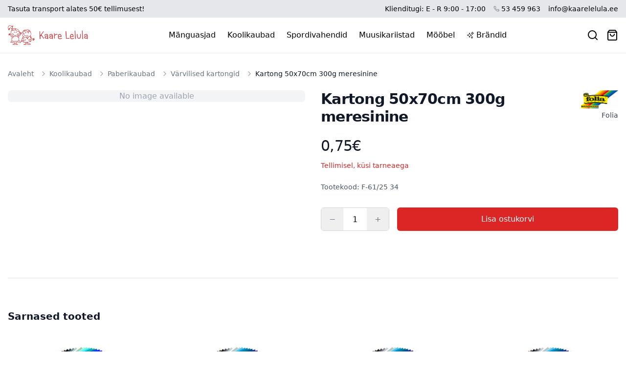

--- FILE ---
content_type: text/html; charset=utf-8
request_url: https://www.kaarelelula.ee/varvilised-kartongid/kartong-50x70cm-300g-meresinine/
body_size: 12917
content:


<!DOCTYPE html>
<html lang="en">
    <head>
        <meta charset="utf-8">
        <title>
            Kartong 50x70cm 300g meresinine
        </title>
        <meta name="viewport"
              content="width=device-width, initial-scale=1, maximum-scale=1">
        <meta name="google-site-verification"
              content="cXiOKLmBsGkPkSzom5nmxtF80s-JsJBRvfse1kDgN_Q" />
        
    <meta name="description" content="">

  <!-- Basic OpenGraph Tags -->
    <meta property="og:title"
          content="Kartong 50x70cm 300g meresinine Folia - Kaare lelula" />
    <meta property="og:type" content="product" />
    <meta property="og:url"
          content="https://www.kaarelelula.ee/varvilised-kartongid/kartong-50x70cm-300g-meresinine/" />
    
    <meta property="og:description" content="" />
    <meta property="og:site_name" content="Kaare lelula" />

  <!-- Product Specific Tags -->
    <meta property="product:price:amount"
          content="0,75" />
    <meta property="product:price:currency" content="EUR" />
    <meta property="product:availability"
          content="backorder" />
    <meta property="product:condition" content="new" />
    <meta property="product:brand" content="Folia" />
    <meta property="product:retailer_item_id" content="F-61/25 34" />

  <!-- Twitter Card Tags -->
    <meta name="twitter:card" content="product" />
    <meta name="twitter:title" content="Kartong 50x70cm 300g meresinine - Kaare lelula" />
    <meta name="twitter:description"
          content="" />
    

        <link rel="stylesheet" href="/static/styles.css">

    <!-- Alpine.js components setup (must be before Alpine loads) -->
        <script>
            document.addEventListener('alpine:init', () => {
                Alpine.store('app', {
                    cartItemCount: 0,
                    toastVisible: false,
                    toastMessage: '',
                    toastType: '',
                    toastTimeout: null,

                    showToast(message, type = 'success', duration = 3000) {
                        console.log('Showing toast:', message, type);
                        this.toastMessage = message;
                        this.toastType = type;
                        this.toastVisible = true;

                        if (this.toastTimeout) {
                            clearTimeout(this.toastTimeout);
                        }
                        this.toastTimeout = setTimeout(() => {
                            this.toastVisible = false;
                        }, duration);
                    }
                });

                // Main cart component with all cart functionality
                Alpine.data('cart', () => ({
                    // Product page specific
                    quantity: 1,
                    isLoading: false,
                    successMessage: '',
                    errorMessage: '',

                    // Cart page specific
                    isUpdating: false,

                    // Promotional code specific
                    promoCode: '',
                    appliedPromoCode: '',
                    appliedDiscount: 0,
                    cartTotal: 0,
                    finalTotal: 0,

                    get cartItemCount() {
                        return Alpine.store('app').cartItemCount;
                    },
                    set cartItemCount(value) {
                        Alpine.store('app').cartItemCount = value;
                    },
                    get isCartEmpty() {
                        return this.cartItemCount === 0;
                    },

                    getCookie(name) {
                        let cookieValue = null;
                        if (document.cookie && document.cookie !== '') {
                            const cookies = document.cookie.split(';');
                            for (let i = 0; i < cookies.length; i++) {
                                const cookie = cookies[i].trim();
                                if (cookie.substring(0, name.length + 1) === (name + '=')) {
                                    cookieValue = decodeURIComponent(cookie.substring(name.length + 1));
                                    break;
                                }
                            }
                        }
                        return cookieValue;
                    },

                    async loadKy() {
                        const kyPath = "/static/ky/distribution/index.js";
                        if (!window.ky) {
                            try {
                                const kyModule = await import(kyPath);
                                window.ky = kyModule.default;
                            } catch (e) {
                                console.error("Failed to load ky library:", e);
                                Alpine.store('app').showToast("A system error occurred. Please try again later.", "error");
                                return false;
                            }
                        }
                        return true;
                    },

                    // Product quantity controls
                    increment() {
                        this.quantity++;
                    },

                    decrement() {
                        if (this.quantity > 1) {
                            this.quantity--;
                        }
                    },

                    validateInput() {
                        let value = parseInt(this.quantity);
                        if (isNaN(value) || value < 1) {
                            this.quantity = 1;
                        } else {
                            this.quantity = value;
                        }
                    },

                    // Add to cart functionality
                    async addToCart(productId, event, customQuantity = null) {
                        const quantity = customQuantity || this.quantity;

                        if (!(await this.loadKy())) return;

                        let button = null;
                        if (event) {
                            event.preventDefault();
                            event.stopPropagation();
                            button = event.target.closest('button');
                        }

                        if (this.isLoading) return;
                        this.isLoading = true;
                        this.successMessage = '';
                        this.errorMessage = '';

                        if (button) {
                            button.disabled = true;
                            // Show spinner and hide cart icon
                            const spinner = button.querySelector('.loading-spinner');
                            const cartIcon = button.querySelector('.cart-icon');
                            if (spinner) spinner.classList.remove('hidden');
                            if (cartIcon) cartIcon.classList.add('hidden');
                        }

                        try {
                            const csrfToken = this.getCookie('csrftoken');
                            const response = await window.ky.post(`/api/cart/add/${productId}`, {
                                searchParams: { quantity },
                                headers: {
                                    'X-CSRFToken': csrfToken,
                                    'Content-Type': 'application/json'
                                }
                            }).json();

                            Alpine.store('app').cartItemCount = response.item_count;
                            Alpine.store('app').showToast("Toode lisatud ostukorvi", "success");
                            this.successMessage = 'Toode on lisatud ostukorvi';

                            if (button) {
                                button.classList.add('bg-green-100', 'text-green-600');
                                setTimeout(() => {
                                    button.disabled = false;
                                    button.classList.remove('bg-green-100', 'text-green-600');
                                    // Hide spinner and show cart icon
                                    const spinner = button.querySelector('.loading-spinner');
                                    const cartIcon = button.querySelector('.cart-icon');
                                    if (spinner) spinner.classList.add('hidden');
                                    if (cartIcon) cartIcon.classList.remove('hidden');
                                }, 1500);
                            }

                            setTimeout(() => {
                                this.successMessage = '';
                            }, 3000);

                        } catch (error) {
                            console.error('Error adding to cart:', error);
                            Alpine.store('app').showToast("Failed to add product to cart.", "error");
                            this.errorMessage = 'Viga toote lisamisel ostukorvi';

                            if (button) {
                                button.classList.add('bg-red-100', 'text-red-600');
                                setTimeout(() => {
                                    button.disabled = false;
                                    button.classList.remove('bg-red-100', 'text-red-600');
                                    // Hide spinner and show cart icon
                                    const spinner = button.querySelector('.loading-spinner');
                                    const cartIcon = button.querySelector('.cart-icon');
                                    if (spinner) spinner.classList.add('hidden');
                                    if (cartIcon) cartIcon.classList.remove('hidden');
                                }, 1500);
                            }

                            setTimeout(() => {
                                this.errorMessage = '';
                            }, 3000);
                        } finally {
                            this.isLoading = false;
                        }
                    },

                    // Cart page functionality
                    async updateQuantity(productId, newQuantity) {
                        if (newQuantity < 1) return;
                        if (this.isUpdating) return;

                        this.isUpdating = true;

                        try {
                            if (!(await this.loadKy())) return;

                            const csrfToken = this.getCookie('csrftoken');
                            const response = await window.ky.post(`/api/cart/quantity/${productId}`, {
                                searchParams: { quantity: newQuantity },
                                headers: {
                                    'X-CSRFToken': csrfToken,
                                    'Content-Type': 'application/json'
                                }
                            }).json();

                            window.location.reload();

                        } catch (error) {
                            console.error('Error updating cart:', error);
                            Alpine.store('app').showToast("Failed to update cart.", "error");
                        } finally {
                            this.isUpdating = false;
                        }
                    },

                    async removeItem(productId) {
                        if (this.isUpdating) return;
                        this.isUpdating = true;

                        try {
                            if (!(await this.loadKy())) return;

                            const csrfToken = this.getCookie('csrftoken');
                            const response = await window.ky.delete(`/api/cart/remove/${productId}`, {
                                headers: {
                                    'X-CSRFToken': csrfToken,
                                    'Content-Type': 'application/json'
                                }
                            }).json();

                            window.location.reload();

                        } catch (error) {
                            console.error('Error removing item from cart:', error);
                            Alpine.store('app').showToast("Failed to remove item from cart.", "error");
                        } finally {
                            this.isUpdating = false;
                        }
                    },

                    // Initialize promo code functionality with cart total
                    initPromoCode(total) {
                        this.cartTotal = parseFloat(String(total).replace(',', '.'));
                        this.finalTotal = this.cartTotal;
                    },

                    // Apply promotional code
                    async applyPromoCode() {
                        if (this.isUpdating) return;

                        this.isUpdating = true;

                        try {
                            // Load ky if not already loaded
                            if (!await this.loadKy()) {
                                return;
                            }

                            const csrfToken = this.getCookie('csrftoken');
                            const response = await window.ky.post('/api/cart/promotion', {
                                json: { code: this.promoCode },
                                headers: {
                                    'X-CSRFToken': csrfToken
                                }
                            }).json();

                            // Update all cart data from response
                            this.cartItemCount = response.item_count;
                            Alpine.store('app').cartItemCount = response.item_count;
                            this.cartTotal = parseFloat(response.subtotal || response.total_amount);
                            this.appliedPromoCode = response.promotion_code || '';
                            this.appliedDiscount = parseFloat(response.discount_amount || 0);
                            // Calculate final total: cart total minus discount
                            this.finalTotal = Math.max(0, this.cartTotal - this.appliedDiscount);

                            // Show appropriate message
                            if (response.promotion_code && response.discount_amount > 0) {
                                Alpine.store('app').showToast('Promokood rakendatud!', 'success');
                                this.promoCode = '';
                            } else if (this.promoCode) {
                                Alpine.store('app').showToast('Vale promokood', 'error');
                            }
                        } catch (error) {
                            console.error('Error applying promo code:', error);
                            Alpine.store('app').showToast('Viga promokoodi kontrollimisel', 'error');
                        } finally {
                            this.isUpdating = false;
                        }
                    },

                    // Update final total with discount
                    updateFinalTotal() {
                        this.finalTotal = Math.max(0, this.cartTotal - this.appliedDiscount);
                    },

                    // Handle cart update events
                    handleCartUpdate(event) {
                        if (event.detail) {
                            this.cartTotal = parseFloat(event.detail.total || 0);
                            this.appliedDiscount = parseFloat(event.detail.discount || 0);
                            this.finalTotal = parseFloat(event.detail.total_payable || this.cartTotal - this.appliedDiscount);
                            this.appliedPromoCode = event.detail.promotional_code || '';
                        }
                    }
                }));

                // Mobile menu component
                Alpine.data('mobileMenu', () => ({
                    open: false,
                    expandedCategories: [],
                    toggle() {
                        this.open = !this.open;
                        // Toggle body scroll
                        if (this.open) {
                            document.body.style.overflow = 'hidden';
                        } else {
                            document.body.style.overflow = '';
                        }
                    },
                    toggleCategory(categoryId) {
                        const index = this.expandedCategories.indexOf(categoryId);
                        if (index > -1) {
                            this.expandedCategories.splice(index, 1);
                        } else {
                            this.expandedCategories.push(categoryId);
                        }
                    },
                    isExpanded(categoryId) {
                        return this.expandedCategories.includes(categoryId);
                    }
                }));

                // Product gallery component
                Alpine.data('productGallery', () => ({
                    currentImage: '',

                    setCurrentImage(imageUrl) {
                        this.currentImage = imageUrl;
                    }
                }));
            });
        </script>
    <!-- JS -->
        <script src="https://cdn.jsdelivr.net/npm/alpinejs@3.x.x/dist/cdn.min.js" defer></script>

    <!-- Google Analytics -->
        <script>
            (function(i,s,o,g,r,a,m){i['GoogleAnalyticsObject']=r;i[r]=i[r]||function(){
                (i[r].q=i[r].q||[]).push(arguments)},i[r].l=1*new Date();a=s.createElement(o),
                m=s.getElementsByTagName(o)[0];a.async=1;a.src=g;m.parentNode.insertBefore(a,m)
            })(window,document,'script','//www.google-analytics.com/analytics.js','ga');
            ga('create', 'UA-27665790-7', 'auto');
            ga('send', 'pageview');
        </script>
    <!-- Ahrefs Analytics -->
        <script src="https://analytics.ahrefs.com/analytics.js"
                data-key="ibuUQprOSmTgSjjmDYXkjA"
                async></script>
        
    </head>
    <body class="font-sans">
        <div x-data="cart" class="flex flex-col min-h-screen">
            <!-- Django Messages Integration -->
            

      <!-- Toast Notification -->
            <div id="toast"
                 class="fixed bottom-8 left-1/2 transform -translate-x-1/2 min-w-[250px] text-white text-center rounded px-4 py-4 shadow-lg z-[9999]"
                 :class="{
                         'bg-red-500': $store.app.toastType === 'error',
                         'bg-green-500': $store.app.toastType === 'success',
                         'bg-blue-500': $store.app.toastType === 'info'
                         }"
                 x-show="$store.app.toastVisible"
                 x-text="$store.app.toastMessage"
                 x-transition:enter="transition ease-out duration-300"
                 x-transition:enter-start="opacity-0 translate-y-2"
                 x-transition:enter-end="opacity-100 translate-y-0"
                 x-transition:leave="transition ease-in duration-200"
                 x-transition:leave-start="opacity-100 translate-y-0"
                 x-transition:leave-end="opacity-0 translate-y-2">
            </div>

      <!-- Announcement Bar -->
            <div class="bg-gray-200">
                <div class="container mx-auto px-4 text-sm py-2 flex-row md:flex items-center justify-between">
                    <div class="text-center md:text-left mb-2 md:mb-0">Tasuta transport alates 50€ tellimusest!</div>
                    <div class="flex space-x-4 text-sm items-center justify-between">
                        <span class="hidden md:inline">Klienditugi: E - R 9:00 - 17:00</span>
                        <span class="md:hidden">E-R 9:00-17:00</span>
                        <a href="tel:+37253459963" class="inline-flex items-center">
                            <svg
	xmlns="http://www.w3.org/2000/svg" class="w-3 h-3 text-gray-500 mr-1 flex-shrink-0" viewBox="0 0 24 24" fill="none" stroke="currentColor" stroke-width="2" stroke-linecap="round" stroke-linejoin="round" class="feather feather-phone">
	<path d="M22 16.92v3a2 2 0 0 1-2.18 2 19.79 19.79 0 0 1-8.63-3.07 19.5 19.5 0 0 1-6-6 19.79 19.79 0 0 1-3.07-8.67A2 2 0 0 1 4.11 2h3a2 2 0 0 1 2 1.72 12.84 12.84 0 0 0 .7 2.81 2 2 0 0 1-.45 2.11L8.09 9.91a16 16 0 0 0 6 6l1.27-1.27a2 2 0 0 1 2.11-.45 12.84 12.84 0 0 0 2.81.7A2 2 0 0 1 22 16.92z"></path>
</svg>

                            53 459 963
                        </a>
                        <a href="mailto:info@kaarelelula.ee">info@kaarelelula.ee</a>
                    </div>
                </div>
            </div>

      <!-- Header -->
            <header class="bg-white border-b border-gray-200">
                <div class="container mx-auto px-4 py-4 flex items-center justify-between">
          <!-- Logo -->
                    <a href="/">
                        <img src="/static/images/logo.png" class="h-10">
                    </a>

          <!-- Navigation -->
                    <nav class="hidden lg:block">
                        <ul class="flex space-x-6">
                            
                                
                                    <li>
                                        <a href="/manguasjad/" class="hover:text-red-600">Mänguasjad</a>
                                    </li>
                                
                            
                                
                            
                                
                            
                                
                            
                                
                            
                                
                            
                                
                            
                                
                            
                                
                            
                                
                            
                                
                            
                                
                            
                                
                            
                                
                            
                                
                            
                                
                            
                                
                            
                                
                            
                                
                            
                                
                            
                                
                            
                                
                            
                                
                            
                                
                            
                                
                            
                                
                            
                                
                            
                                
                            
                                
                            
                                
                            
                                
                            
                                
                            
                                
                            
                                
                            
                                
                            
                                
                            
                                
                            
                                
                            
                                
                            
                                
                            
                                
                            
                                
                            
                                
                            
                                
                            
                                
                            
                                
                            
                                
                            
                                
                            
                                
                            
                                
                            
                                
                            
                                
                            
                                
                                    <li>
                                        <a href="/koolikaubad/" class="hover:text-red-600">Koolikaubad</a>
                                    </li>
                                
                            
                                
                            
                                
                            
                                
                            
                                
                            
                                
                            
                                
                            
                                
                                    <li>
                                        <a href="/spordivahendid/" class="hover:text-red-600">Spordivahendid</a>
                                    </li>
                                
                            
                                
                            
                                
                            
                                
                            
                                
                            
                                
                            
                                
                            
                                
                            
                                
                            
                                
                            
                                
                            
                                
                            
                                
                            
                                
                            
                                
                            
                                
                            
                                
                            
                                
                            
                                
                            
                                
                            
                                
                            
                                
                            
                                
                            
                                
                            
                                
                            
                                
                            
                                
                            
                                
                            
                                
                            
                                
                            
                                
                            
                                
                            
                                
                            
                                
                            
                                
                            
                                
                            
                                
                            
                                
                            
                                
                            
                                
                            
                                
                            
                                
                            
                                
                            
                                
                            
                                
                            
                                
                            
                                
                            
                                
                            
                                
                            
                                
                            
                                
                            
                                
                            
                                
                            
                                
                            
                                
                            
                                
                            
                                
                            
                                
                            
                                
                                    <li>
                                        <a href="/muusikariistad/" class="hover:text-red-600">Muusikariistad</a>
                                    </li>
                                
                            
                                
                            
                                
                                    <li>
                                        <a href="/moobel-ja-sisustus/" class="hover:text-red-600">Mööbel</a>
                                    </li>
                                
                            
                                
                            
                                
                            
                                
                            
                                
                            
                                
                            
                                
                            
                                
                            
                                
                            
                                
                            
                                
                            
                                
                            
                                
                            
                                
                            
                                
                            
                                
                            
                                
                            
                                
                            
                                
                            
                                
                            
                                
                            
                                
                            
                                
                            
                                
                            
                                
                            
                                
                            
                                
                            
                                
                            
                                
                            
                                
                            
                            <li>
                                <a href="/brandid/" class="hover:text-red-600 flex items-center">
                                    <svg xmlns="http://www.w3.org/2000/svg" class="h-4 w-4 mr-1" fill="none" viewBox="0 0 24 24" stroke-width="1.5" stroke="currentColor" class="size-6">
  <path stroke-linecap="round" stroke-linejoin="round" d="M9.813 15.904 9 18.75l-.813-2.846a4.5 4.5 0 0 0-3.09-3.09L2.25 12l2.846-.813a4.5 4.5 0 0 0 3.09-3.09L9 5.25l.813 2.846a4.5 4.5 0 0 0 3.09 3.09L15.75 12l-2.846.813a4.5 4.5 0 0 0-3.09 3.09ZM18.259 8.715 18 9.75l-.259-1.035a3.375 3.375 0 0 0-2.455-2.456L14.25 6l1.036-.259a3.375 3.375 0 0 0 2.455-2.456L18 2.25l.259 1.035a3.375 3.375 0 0 0 2.456 2.456L21.75 6l-1.035.259a3.375 3.375 0 0 0-2.456 2.456ZM16.894 20.567 16.5 21.75l-.394-1.183a2.25 2.25 0 0 0-1.423-1.423L13.5 18.75l1.183-.394a2.25 2.25 0 0 0 1.423-1.423l.394-1.183.394 1.183a2.25 2.25 0 0 0 1.423 1.423l1.183.394-1.183.394a2.25 2.25 0 0 0-1.423 1.423Z" />
</svg>

                                    <span>Brändid</span>
                                </a>
                            </li>
                        </ul>
                    </nav>

          <!-- Search, Cart & Menu -->
                    <div class="flex items-center space-x-4">
                        <a href="/search/" class="hover:text-red-600 flex items-center">
                            <svg
	xmlns="http://www.w3.org/2000/svg" class="h-6 w-6" width="24" height="24" viewBox="0 0 24 24" fill="none" stroke="currentColor" stroke-width="2" stroke-linecap="round" stroke-linejoin="round" class="feather feather-search">
	<circle cx="11" cy="11" r="8"></circle>
	<line x1="21" y1="21" x2="16.65" y2="16.65"></line>
</svg>
                        </a>
                        <a href="/ostukorv/" class="relative hover:text-red-600 flex items-center">
                            <svg
	xmlns="http://www.w3.org/2000/svg" class="h-6 w-6" viewBox="0 0 24 24" fill="none" stroke="currentColor" stroke-width="2" stroke-linecap="round" stroke-linejoin="round" class="feather feather-shopping-bag">
	<path d="M6 2L3 6v14a2 2 0 0 0 2 2h14a2 2 0 0 0 2-2V6l-3-4z"></path>
	<line x1="3" y1="6" x2="21" y2="6"></line>
	<path d="M16 10a4 4 0 0 1-8 0"></path>
</svg>

                            <span id="cart-count"
                                  class="absolute -top-2 -right-2 bg-red-600 text-white text-xs rounded-full w-5 h-5 flex items-center justify-center"
                                  x-show="!isCartEmpty"
                                  x-text="cartItemCount"></span>
                        </a>
                        <button type="button" @click="$dispatch('toggle-menu')" class="mobile-menu-button lg:hidden">
                            <svg xmlns="http://www.w3.org/2000/svg"
                                 fill="none"
                                 viewBox="0 0 24 24"
                                 stroke-width="1.5"
                                 stroke="currentColor"
                                 class="size-6">
                                <path stroke-linecap="round" stroke-linejoin="round" d="M3.75 6.75h16.5M3.75 12h16.5m-16.5 5.25h16.5" />
                            </svg>
                        </button>
                    </div>

          <!-- Mobile menu, show/hide based on menu open state. -->
                    <div x-data="mobileMenu"
                         @toggle-menu.window="toggle()"
                         id="mobile-menu-drawer"
                         class="lg:hidden fixed inset-y-0 right-0 z-10 w-full overflow-y-auto bg-white px-6 py-6 sm:max-w-sm sm:ring-1 sm:ring-gray-900/10"
                         x-show="open"
                         x-transition:enter="transform transition ease-in-out duration-300"
                         x-transition:enter-start="translate-x-full"
                         x-transition:enter-end="translate-x-0"
                         x-transition:leave="transform transition ease-in-out duration-300"
                         x-transition:leave-start="translate-x-0"
                         x-transition:leave-end="translate-x-full"
                         @click.away="open = false; document.body.style.overflow = '';"
                         role="dialog"
                         aria-modal="true">
            <!-- Background backdrop, show/hide based on slide-over state. -->
                        <div class="fixed inset-0" x-show="open" @click="open = false; document.body.style.overflow = '';"></div>
            <!-- Mobile menu content -->
                        <div class="relative z-10 h-full bg-white px-6 py-6">
                            <div class="flex items-center justify-between">
                <!-- Logo -->
                                <a href="/">
                                    <img src="/static/images/logo.png" class="h-10">
                                </a>
                                <button type="button"
                                        @click="open = false; document.body.style.overflow = '';"
                                        class="mobile-menu-button -m-2.5 rounded-md p-2.5 text-gray-700">
                                    <span class="sr-only">Close menu</span>
                                    <svg class="h-6 w-6"
                                         fill="none"
                                         viewBox="0 0 24 24"
                                         stroke-width="1.5"
                                         stroke="currentColor"
                                         aria-hidden="true">
                                        <path stroke-linecap="round" stroke-linejoin="round" d="M6 18L18 6M6 6l12 12" />
                                    </svg>
                                </button>
                            </div>
                            <div class="mt-6 flow-root">
                                <div class="-my-6 divide-y divide-gray-500/10">
                                    <div class="space-y-2 py-6">
                                        
                                            
                                                
                                                    
                                                        <button type="button"
                                                                @click="toggleCategory(1)"
                                                                class="w-full flex items-center justify-between rounded-lg px-3 py-2 text-base font-semibold leading-7 text-gray-900 hover:bg-gray-50">
                                                            <span>Mänguasjad</span>
                                                            <svg xmlns="http://www.w3.org/2000/svg"
                                                                 fill="none"
                                                                 viewBox="0 0 24 24"
                                                                 stroke-width="1.5"
                                                                 stroke="currentColor"
                                                                 class="w-5 h-5 transition-transform duration-200"
                                                                 :class="isExpanded(1) ? 'rotate-180' : ''">
                                                                <path stroke-linecap="round" stroke-linejoin="round" d="M19.5 8.25l-7.5 7.5-7.5-7.5" />
                                                            </svg>
                                                        </button>

                                                        <div x-show="isExpanded(1)"
                                                             x-transition:enter="transition ease-out duration-200"
                                                             x-transition:enter-start="opacity-0 -translate-y-1"
                                                             x-transition:enter-end="opacity-100 translate-y-0"
                                                             x-transition:leave="transition ease-in duration-150"
                                                             x-transition:leave-start="opacity-100 translate-y-0"
                                                             x-transition:leave-end="opacity-0 -translate-y-1"
                                                             class="pl-6 mt-1 space-y-1">
                                                            <a href="/manguasjad/"
                                                               class="block rounded-lg px-3 py-1.5 text-sm font-medium text-gray-900 hover:bg-gray-50">
                                                                Kõik Mänguasjad
                                                            </a>
                                                            
                                                                
                                                                    <a href="/montessori/"
                                                                       class="block rounded-lg px-3 py-1.5 text-sm text-gray-700 hover:bg-gray-50">
                                                                        Montessori mänguasjad
                                                                    </a>
                                                                
                                                            
                                                                
                                                                    <a href="/nukud-ja-nukutarbed/"
                                                                       class="block rounded-lg px-3 py-1.5 text-sm text-gray-700 hover:bg-gray-50">
                                                                        Nukud ja nukutarbed
                                                                    </a>
                                                                
                                                            
                                                                
                                                                    <a href="/beebidele/"
                                                                       class="block rounded-lg px-3 py-1.5 text-sm text-gray-700 hover:bg-gray-50">
                                                                        Beebidele
                                                                    </a>
                                                                
                                                            
                                                                
                                                                    <a href="/pehmed-manguasjad/"
                                                                       class="block rounded-lg px-3 py-1.5 text-sm text-gray-700 hover:bg-gray-50">
                                                                        Pehmed mänguasjad
                                                                    </a>
                                                                
                                                            
                                                                
                                                                    <a href="/lukatavad-ja-tommatavad-manguasjad/"
                                                                       class="block rounded-lg px-3 py-1.5 text-sm text-gray-700 hover:bg-gray-50">
                                                                        Lükatavad ja tõmmatavad mänguasjad
                                                                    </a>
                                                                
                                                            
                                                                
                                                                    <a href="/manguautod-ja-muud-soidukid/"
                                                                       class="block rounded-lg px-3 py-1.5 text-sm text-gray-700 hover:bg-gray-50">
                                                                        Mänguautod ja muud sõidukid
                                                                    </a>
                                                                
                                                            
                                                                
                                                                    <a href="/ouemanguasjad/"
                                                                       class="block rounded-lg px-3 py-1.5 text-sm text-gray-700 hover:bg-gray-50">
                                                                        Õuemänguasjad
                                                                    </a>
                                                                
                                                            
                                                                
                                                                    <a href="/lauamangud/"
                                                                       class="block rounded-lg px-3 py-1.5 text-sm text-gray-700 hover:bg-gray-50">
                                                                        Lauamängud
                                                                    </a>
                                                                
                                                            
                                                                
                                                                    <a href="/pusled/"
                                                                       class="block rounded-lg px-3 py-1.5 text-sm text-gray-700 hover:bg-gray-50">
                                                                        Pusled
                                                                    </a>
                                                                
                                                            
                                                                
                                                                    <a href="/motoorika-manguasjad/"
                                                                       class="block rounded-lg px-3 py-1.5 text-sm text-gray-700 hover:bg-gray-50">
                                                                        Motoorika mänguasjad
                                                                    </a>
                                                                
                                                            
                                                                
                                                                    <a href="/rollimangud/"
                                                                       class="block rounded-lg px-3 py-1.5 text-sm text-gray-700 hover:bg-gray-50">
                                                                        Rollimängud
                                                                    </a>
                                                                
                                                            
                                                                
                                                                    <a href="/oppemangud-ja-vahendid/"
                                                                       class="block rounded-lg px-3 py-1.5 text-sm text-gray-700 hover:bg-gray-50">
                                                                        Õppemängud ja -vahendid
                                                                    </a>
                                                                
                                                            
                                                                
                                                                    <a href="/teater/"
                                                                       class="block rounded-lg px-3 py-1.5 text-sm text-gray-700 hover:bg-gray-50">
                                                                        Teater
                                                                    </a>
                                                                
                                                            
                                                                
                                                                    <a href="/kujukesed/"
                                                                       class="block rounded-lg px-3 py-1.5 text-sm text-gray-700 hover:bg-gray-50">
                                                                        Kujukesed
                                                                    </a>
                                                                
                                                            
                                                                
                                                                    <a href="/mitmesugust/"
                                                                       class="block rounded-lg px-3 py-1.5 text-sm text-gray-700 hover:bg-gray-50">
                                                                        Mitmesugust
                                                                    </a>
                                                                
                                                            
                                                        </div>
                                                    
                                                
                                            
                                        
                                            
                                        
                                            
                                        
                                            
                                        
                                            
                                        
                                            
                                        
                                            
                                        
                                            
                                        
                                            
                                        
                                            
                                        
                                            
                                        
                                            
                                        
                                            
                                        
                                            
                                        
                                            
                                        
                                            
                                        
                                            
                                        
                                            
                                        
                                            
                                        
                                            
                                        
                                            
                                        
                                            
                                        
                                            
                                        
                                            
                                        
                                            
                                        
                                            
                                        
                                            
                                        
                                            
                                        
                                            
                                        
                                            
                                        
                                            
                                        
                                            
                                        
                                            
                                        
                                            
                                        
                                            
                                        
                                            
                                        
                                            
                                        
                                            
                                        
                                            
                                        
                                            
                                        
                                            
                                        
                                            
                                        
                                            
                                        
                                            
                                        
                                            
                                        
                                            
                                        
                                            
                                        
                                            
                                        
                                            
                                        
                                            
                                        
                                            
                                        
                                            
                                        
                                            
                                                
                                                    
                                                        <button type="button"
                                                                @click="toggleCategory(45)"
                                                                class="w-full flex items-center justify-between rounded-lg px-3 py-2 text-base font-semibold leading-7 text-gray-900 hover:bg-gray-50">
                                                            <span>Koolikaubad</span>
                                                            <svg xmlns="http://www.w3.org/2000/svg"
                                                                 fill="none"
                                                                 viewBox="0 0 24 24"
                                                                 stroke-width="1.5"
                                                                 stroke="currentColor"
                                                                 class="w-5 h-5 transition-transform duration-200"
                                                                 :class="isExpanded(45) ? 'rotate-180' : ''">
                                                                <path stroke-linecap="round" stroke-linejoin="round" d="M19.5 8.25l-7.5 7.5-7.5-7.5" />
                                                            </svg>
                                                        </button>

                                                        <div x-show="isExpanded(45)"
                                                             x-transition:enter="transition ease-out duration-200"
                                                             x-transition:enter-start="opacity-0 -translate-y-1"
                                                             x-transition:enter-end="opacity-100 translate-y-0"
                                                             x-transition:leave="transition ease-in duration-150"
                                                             x-transition:leave-start="opacity-100 translate-y-0"
                                                             x-transition:leave-end="opacity-0 -translate-y-1"
                                                             class="pl-6 mt-1 space-y-1">
                                                            <a href="/koolikaubad/"
                                                               class="block rounded-lg px-3 py-1.5 text-sm font-medium text-gray-900 hover:bg-gray-50">
                                                                Kõik Koolikaubad
                                                            </a>
                                                            
                                                                
                                                                    <a href="/toovihikud-ja-raamatud/"
                                                                       class="block rounded-lg px-3 py-1.5 text-sm text-gray-700 hover:bg-gray-50">
                                                                        Töövihikud ja raamatud
                                                                    </a>
                                                                
                                                            
                                                                
                                                                    <a href="/tahvlid/"
                                                                       class="block rounded-lg px-3 py-1.5 text-sm text-gray-700 hover:bg-gray-50">
                                                                        Tahvlid
                                                                    </a>
                                                                
                                                            
                                                                
                                                                    <a href="/kontorikaubad/"
                                                                       class="block rounded-lg px-3 py-1.5 text-sm text-gray-700 hover:bg-gray-50">
                                                                        Kontorikaubad
                                                                    </a>
                                                                
                                                            
                                                                
                                                                    <a href="/paberikaubad/"
                                                                       class="block rounded-lg px-3 py-1.5 text-sm text-gray-700 hover:bg-gray-50">
                                                                        Paberikaubad
                                                                    </a>
                                                                
                                                            
                                                                
                                                                    <a href="/kunsti-ja-kasitookaubad/"
                                                                       class="block rounded-lg px-3 py-1.5 text-sm text-gray-700 hover:bg-gray-50">
                                                                        Kunsti- ja käsitöökaubad
                                                                    </a>
                                                                
                                                            
                                                        </div>
                                                    
                                                
                                            
                                        
                                            
                                        
                                            
                                        
                                            
                                        
                                            
                                        
                                            
                                        
                                            
                                        
                                            
                                                
                                                    
                                                        <button type="button"
                                                                @click="toggleCategory(77)"
                                                                class="w-full flex items-center justify-between rounded-lg px-3 py-2 text-base font-semibold leading-7 text-gray-900 hover:bg-gray-50">
                                                            <span>Spordivahendid</span>
                                                            <svg xmlns="http://www.w3.org/2000/svg"
                                                                 fill="none"
                                                                 viewBox="0 0 24 24"
                                                                 stroke-width="1.5"
                                                                 stroke="currentColor"
                                                                 class="w-5 h-5 transition-transform duration-200"
                                                                 :class="isExpanded(77) ? 'rotate-180' : ''">
                                                                <path stroke-linecap="round" stroke-linejoin="round" d="M19.5 8.25l-7.5 7.5-7.5-7.5" />
                                                            </svg>
                                                        </button>

                                                        <div x-show="isExpanded(77)"
                                                             x-transition:enter="transition ease-out duration-200"
                                                             x-transition:enter-start="opacity-0 -translate-y-1"
                                                             x-transition:enter-end="opacity-100 translate-y-0"
                                                             x-transition:leave="transition ease-in duration-150"
                                                             x-transition:leave-start="opacity-100 translate-y-0"
                                                             x-transition:leave-end="opacity-0 -translate-y-1"
                                                             class="pl-6 mt-1 space-y-1">
                                                            <a href="/spordivahendid/"
                                                               class="block rounded-lg px-3 py-1.5 text-sm font-medium text-gray-900 hover:bg-gray-50">
                                                                Kõik Spordivahendid
                                                            </a>
                                                            
                                                                
                                                                    <a href="/pallid-ja-pallimangud/"
                                                                       class="block rounded-lg px-3 py-1.5 text-sm text-gray-700 hover:bg-gray-50">
                                                                        Pallid ja pallimängud
                                                                    </a>
                                                                
                                                            
                                                                
                                                                    <a href="/kelgud/"
                                                                       class="block rounded-lg px-3 py-1.5 text-sm text-gray-700 hover:bg-gray-50">
                                                                        Kelgud
                                                                    </a>
                                                                
                                                            
                                                                
                                                                    <a href="/pallimered/"
                                                                       class="block rounded-lg px-3 py-1.5 text-sm text-gray-700 hover:bg-gray-50">
                                                                        Pallimered
                                                                    </a>
                                                                
                                                            
                                                                
                                                                    <a href="/muu-aktiivne-tegevus/"
                                                                       class="block rounded-lg px-3 py-1.5 text-sm text-gray-700 hover:bg-gray-50">
                                                                        Muu aktiivne tegevus
                                                                    </a>
                                                                
                                                            
                                                        </div>
                                                    
                                                
                                            
                                        
                                            
                                        
                                            
                                        
                                            
                                        
                                            
                                        
                                            
                                        
                                            
                                        
                                            
                                        
                                            
                                        
                                            
                                        
                                            
                                        
                                            
                                        
                                            
                                        
                                            
                                        
                                            
                                        
                                            
                                        
                                            
                                        
                                            
                                        
                                            
                                        
                                            
                                        
                                            
                                        
                                            
                                        
                                            
                                        
                                            
                                        
                                            
                                        
                                            
                                        
                                            
                                        
                                            
                                        
                                            
                                        
                                            
                                        
                                            
                                        
                                            
                                        
                                            
                                        
                                            
                                        
                                            
                                        
                                            
                                        
                                            
                                        
                                            
                                        
                                            
                                        
                                            
                                        
                                            
                                        
                                            
                                        
                                            
                                        
                                            
                                        
                                            
                                        
                                            
                                        
                                            
                                        
                                            
                                        
                                            
                                        
                                            
                                        
                                            
                                        
                                            
                                        
                                            
                                        
                                            
                                        
                                            
                                        
                                            
                                        
                                            
                                        
                                            
                                        
                                            
                                                
                                                    
                                                        <a href="/muusikariistad/"
                                                           class="block rounded-lg px-3 py-2 text-base font-semibold leading-7 text-gray-900 hover:bg-gray-50">
                                                            Muusikariistad
                                                        </a>
                                                    
                                                
                                            
                                        
                                            
                                        
                                            
                                                
                                                    
                                                        <button type="button"
                                                                @click="toggleCategory(81)"
                                                                class="w-full flex items-center justify-between rounded-lg px-3 py-2 text-base font-semibold leading-7 text-gray-900 hover:bg-gray-50">
                                                            <span>Mööbel</span>
                                                            <svg xmlns="http://www.w3.org/2000/svg"
                                                                 fill="none"
                                                                 viewBox="0 0 24 24"
                                                                 stroke-width="1.5"
                                                                 stroke="currentColor"
                                                                 class="w-5 h-5 transition-transform duration-200"
                                                                 :class="isExpanded(81) ? 'rotate-180' : ''">
                                                                <path stroke-linecap="round" stroke-linejoin="round" d="M19.5 8.25l-7.5 7.5-7.5-7.5" />
                                                            </svg>
                                                        </button>

                                                        <div x-show="isExpanded(81)"
                                                             x-transition:enter="transition ease-out duration-200"
                                                             x-transition:enter-start="opacity-0 -translate-y-1"
                                                             x-transition:enter-end="opacity-100 translate-y-0"
                                                             x-transition:leave="transition ease-in duration-150"
                                                             x-transition:leave-start="opacity-100 translate-y-0"
                                                             x-transition:leave-end="opacity-0 -translate-y-1"
                                                             class="pl-6 mt-1 space-y-1">
                                                            <a href="/moobel-ja-sisustus/"
                                                               class="block rounded-lg px-3 py-1.5 text-sm font-medium text-gray-900 hover:bg-gray-50">
                                                                Kõik Mööbel
                                                            </a>
                                                            
                                                                
                                                                    <a href="/rahunemispaigad/"
                                                                       class="block rounded-lg px-3 py-1.5 text-sm text-gray-700 hover:bg-gray-50">
                                                                        Rahunemispaigad
                                                                    </a>
                                                                
                                                            
                                                                
                                                                    <a href="/seinaelemendid/"
                                                                       class="block rounded-lg px-3 py-1.5 text-sm text-gray-700 hover:bg-gray-50">
                                                                        Seinaelemendid
                                                                    </a>
                                                                
                                                            
                                                                
                                                                    <a href="/riiulid-ja-kapid/"
                                                                       class="block rounded-lg px-3 py-1.5 text-sm text-gray-700 hover:bg-gray-50">
                                                                        Riiulid ja kapid
                                                                    </a>
                                                                
                                                            
                                                                
                                                                    <a href="/voodid/"
                                                                       class="block rounded-lg px-3 py-1.5 text-sm text-gray-700 hover:bg-gray-50">
                                                                        Voodid
                                                                    </a>
                                                                
                                                            
                                                                
                                                                    <a href="/raamatunurk/"
                                                                       class="block rounded-lg px-3 py-1.5 text-sm text-gray-700 hover:bg-gray-50">
                                                                        Raamatunurk
                                                                    </a>
                                                                
                                                            
                                                                
                                                                    <a href="/lauad-ja-toolid/"
                                                                       class="block rounded-lg px-3 py-1.5 text-sm text-gray-700 hover:bg-gray-50">
                                                                        Lauad ja toolid
                                                                    </a>
                                                                
                                                            
                                                                
                                                                    <a href="/garderoobid/"
                                                                       class="block rounded-lg px-3 py-1.5 text-sm text-gray-700 hover:bg-gray-50">
                                                                        Garderoobid
                                                                    </a>
                                                                
                                                            
                                                                
                                                                    <a href="/pehme-moobel/"
                                                                       class="block rounded-lg px-3 py-1.5 text-sm text-gray-700 hover:bg-gray-50">
                                                                        Pehme mööbel
                                                                    </a>
                                                                
                                                            
                                                        </div>
                                                    
                                                
                                            
                                        
                                            
                                        
                                            
                                        
                                            
                                        
                                            
                                        
                                            
                                        
                                            
                                        
                                            
                                        
                                            
                                        
                                            
                                        
                                            
                                        
                                            
                                        
                                            
                                        
                                            
                                        
                                            
                                        
                                            
                                        
                                            
                                        
                                            
                                        
                                            
                                        
                                            
                                        
                                            
                                        
                                            
                                        
                                            
                                        
                                            
                                        
                                            
                                        
                                            
                                        
                                            
                                        
                                            
                                        
                                            
                                        
                                            
                                        
                                        <a href="/brandid/"
                                           class="-mx-3 flex items-center rounded-lg px-3 py-2 text-base font-semibold leading-7 text-gray-900 hover:bg-gray-50">
                                            <svg xmlns="http://www.w3.org/2000/svg" class="h-4 w-4 mr-1" fill="none" viewBox="0 0 24 24" stroke-width="1.5" stroke="currentColor" class="size-6">
  <path stroke-linecap="round" stroke-linejoin="round" d="M9.813 15.904 9 18.75l-.813-2.846a4.5 4.5 0 0 0-3.09-3.09L2.25 12l2.846-.813a4.5 4.5 0 0 0 3.09-3.09L9 5.25l.813 2.846a4.5 4.5 0 0 0 3.09 3.09L15.75 12l-2.846.813a4.5 4.5 0 0 0-3.09 3.09ZM18.259 8.715 18 9.75l-.259-1.035a3.375 3.375 0 0 0-2.455-2.456L14.25 6l1.036-.259a3.375 3.375 0 0 0 2.455-2.456L18 2.25l.259 1.035a3.375 3.375 0 0 0 2.456 2.456L21.75 6l-1.035.259a3.375 3.375 0 0 0-2.456 2.456ZM16.894 20.567 16.5 21.75l-.394-1.183a2.25 2.25 0 0 0-1.423-1.423L13.5 18.75l1.183-.394a2.25 2.25 0 0 0 1.423-1.423l.394-1.183.394 1.183a2.25 2.25 0 0 0 1.423 1.423l1.183.394-1.183.394a2.25 2.25 0 0 0-1.423 1.423Z" />
</svg>

                                            <span>Brändid</span>
                                        </a>
                                    </div>
                                    <div class="py-6 space-y-2">
                                        <a href="/search/"
                                           class="-mx-3 flex items-center rounded-lg px-3 py-2.5 text-base font-semibold leading-7 text-gray-900 hover:bg-gray-50">
                                            <svg
	xmlns="http://www.w3.org/2000/svg" class="h-5 w-5 mr-2" width="24" height="24" viewBox="0 0 24 24" fill="none" stroke="currentColor" stroke-width="2" stroke-linecap="round" stroke-linejoin="round" class="feather feather-search">
	<circle cx="11" cy="11" r="8"></circle>
	<line x1="21" y1="21" x2="16.65" y2="16.65"></line>
</svg>
                                            <span>Otsing</span>
                                        </a>
                                        <a href="/ostukorv/"
                                           class="-mx-3 flex items-center rounded-lg px-3 py-2.5 text-base font-semibold leading-7 text-gray-900 hover:bg-gray-50">
                                            <div class="relative mr-2">
                                                <svg
	xmlns="http://www.w3.org/2000/svg" class="h-5 w-5" viewBox="0 0 24 24" fill="none" stroke="currentColor" stroke-width="2" stroke-linecap="round" stroke-linejoin="round" class="feather feather-shopping-bag">
	<path d="M6 2L3 6v14a2 2 0 0 0 2 2h14a2 2 0 0 0 2-2V6l-3-4z"></path>
	<line x1="3" y1="6" x2="21" y2="6"></line>
	<path d="M16 10a4 4 0 0 1-8 0"></path>
</svg>

                                                <span class="absolute -top-1 -right-1 bg-red-600 text-white text-xs rounded-full w-4 h-4 flex items-center justify-center"
                                                      x-show="!isCartEmpty"
                                                      x-text="cartItemCount"></span>
                                            </div>
                                            <span>Ostukorv</span>
                                        </a>
                                    </div>
                                </div>
                            </div>
                        </div>
                    </div>
                </div>
            </header>

            <main class="flex-grow">
                
    <main class="container mx-auto px-4 py-8">
    <!-- Breadcrumbs -->
        <nav class="flex text-sm text-gray-500 mb-6" aria-label="Breadcrumb">
            <ol class="inline-flex items-center space-x-1 md:space-x-3">
                <li class="inline-flex items-center">
                    <a href="/" class="hover:text-gray-900">Avaleht</a>
                </li>
                
                    <li>
                        <div class="flex items-center">
                            <svg
	xmlns="http://www.w3.org/2000/svg" class="w-4 h-4 text-gray-400" viewBox="0 0 24 24" fill="none" stroke="currentColor" stroke-width="2" stroke-linecap="round" stroke-linejoin="round" class="feather feather-chevron-right">
	<polyline points="9 18 15 12 9 6"></polyline>
</svg>

                            <a href="/koolikaubad/"
                               class="ml-1 hover:text-gray-900">Koolikaubad</a>
                        </div>
                    </li>
                
                    <li>
                        <div class="flex items-center">
                            <svg
	xmlns="http://www.w3.org/2000/svg" class="w-4 h-4 text-gray-400" viewBox="0 0 24 24" fill="none" stroke="currentColor" stroke-width="2" stroke-linecap="round" stroke-linejoin="round" class="feather feather-chevron-right">
	<polyline points="9 18 15 12 9 6"></polyline>
</svg>

                            <a href="/paberikaubad/"
                               class="ml-1 hover:text-gray-900">Paberikaubad</a>
                        </div>
                    </li>
                
                <li>
                    <div class="flex items-center">
                        <svg
	xmlns="http://www.w3.org/2000/svg" class="w-4 h-4 text-gray-400" viewBox="0 0 24 24" fill="none" stroke="currentColor" stroke-width="2" stroke-linecap="round" stroke-linejoin="round" class="feather feather-chevron-right">
	<polyline points="9 18 15 12 9 6"></polyline>
</svg>

                        <a href="/varvilised-kartongid/"
                           class="ml-1 hover:text-gray-900">Värvilised kartongid</a>
                    </div>
                </li>
                <li aria-current="page">
                    <div class="flex items-center">
                        <svg
	xmlns="http://www.w3.org/2000/svg" class="w-4 h-4 text-gray-400" viewBox="0 0 24 24" fill="none" stroke="currentColor" stroke-width="2" stroke-linecap="round" stroke-linejoin="round" class="feather feather-chevron-right">
	<polyline points="9 18 15 12 9 6"></polyline>
</svg>

                        <span class="ml-1 font-medium text-gray-900">Kartong 50x70cm 300g meresinine</span>
                    </div>
                </li>
            </ol>
        </nav>

    <!-- Product -->
        <div class="lg:grid lg:grid-cols-2 lg:items-start lg:gap-x-8">
      <!-- Image gallery with Alpine.js -->
            <div id="product-gallery" class="mx-auto w-full max-w-2xl lg:max-w-none" x-data="productGallery()">
        <!-- Main image -->
                <div class="aspect-square w-full overflow-hidden rounded-lg">
                    
                        <div class="w-full h-full flex items-center justify-center bg-gray-100">
                            <span class="text-gray-400">No image available</span>
                        </div>
                    
                </div>

        <!-- Thumbnail gallery -->
                
            </div>

      <!-- Product info -->
            <div class="mt-10 px-4 sm:mt-16 sm:px-0 lg:mt-0">
                <div class="flex justify-between items-start">
                    <h1 class="text-3xl font-bold tracking-tight text-gray-900">Kartong 50x70cm 300g meresinine</h1>

          <!-- Brand logo if available -->
                    
                        <div class="flex flex-col items-end">
                            
                                
                                    <a href="/brandid/folia/">
                                        <img src="https://media.kaarelelula.ee/brands/12._Folia.jpeg"
                                             alt="Folia logo"
                                             class="w-20 h-auto object-contain">
                                    </a>
                                
                            
                            
                                <a href="/brandid/folia/"
                                   class="text-sm font-medium text-gray-700 mt-1 hover:text-red-600">Folia</a>
                            
                        </div>
                    
                </div>

        <!-- Price -->
                
                    <div class="mt-6">
                        <h2 class="sr-only">Toote hind</h2>
                        
                            <p class="text-3xl tracking-tight text-gray-900">0,75€</p>
                        
                    </div>
                

        <!-- Availability -->
                <div class="mt-3">
                    
                        
                            <p class="text-sm font-medium text-red-600">Tellimisel, küsi tarneaega</p>
                        
                    
                </div>

        <!-- Description -->
                <div class="mt-6">
                    <h3 class="sr-only">Kirjeldus</h3>
                    <div class="space-y-6 text-base text-gray-700">
                        <p></p>
                    </div>
                </div>

        <!-- Product code -->
                <div class="mt-6">
                    <p class="text-sm text-gray-600">Tootekood: F-61/25 34</p>
                </div>

        <!-- Add to cart form -->
                
                    
                        <div class="mt-8" id="quantity-control">
                            <div class="flex items-center">
                                <label for="quantity" class="sr-only">Kogus</label>
                                <div class="flex items-center border border-gray-300 rounded-md h-12 mr-4">
                                    <button type="button"
                                            @click="decrement"
                                            class="px-4 h-full text-gray-500 hover:text-gray-700 focus:outline-none transition-colors"
                                            x-bind:class="quantity <= 1 ? 'text-gray-300 hover:text-gray-300 cursor-not-allowed' : ''">−</button>
                                    <input type="text"
                                           id="quantity"
                                           name="quantity"
                                           x-model.number="quantity"
                                           @input="validateInput"
                                           class="w-12 h-full text-center border-0 focus:ring-0 focus:outline-none" />
                                    <button type="button"
                                            @click="increment"
                                            class="px-4 h-full text-gray-500 hover:text-gray-700 focus:outline-none transition-colors">
                                        +
                                    </button>
                                </div>

                                <button type="button"
                                        @click="addToCart('1409', $event, quantity)"
                                        class="flex flex-1 h-12 items-center justify-center rounded-md border border-transparent bg-red-600 px-8 text-base font-medium text-white hover:bg-red-700 focus:outline-none focus:ring-2 focus:ring-red-500 focus:ring-offset-2"
                                        x-bind:class="isLoading ? 'opacity-75 cursor-not-allowed' : ''"
                                        x-bind:disabled="isLoading">
                                    <span x-show="isLoading" class="mr-2">
                                        <svg class="animate-spin h-5 w-5 text-white"
                                             xmlns="http://www.w3.org/2000/svg"
                                             fill="none"
                                             viewBox="0 0 24 24">
                                            <circle class="opacity-25" cx="12" cy="12" r="10" stroke="currentColor" stroke-width="4"></circle>
                                            <path class="opacity-75" fill="currentColor" d="M4 12a8 8 0 018-8V0C5.373 0 0 5.373 0 12h4zm2 5.291A7.962 7.962 0 014 12H0c0 3.042 1.135 5.824 3 7.938l3-2.647z">
                                            </path>
                                        </svg>
                                    </span>
                                    <span x-show="!isLoading">Lisa ostukorvi</span>
                                </button>
                            </div>

              <!-- Success message -->
                            <div x-show="successMessage" class="mt-2 text-sm text-green-600" x-text="successMessage"></div>

              <!-- Error message -->
                            <div x-show="errorMessage" class="mt-2 text-sm text-red-600" x-text="errorMessage"></div>
                        </div>
                    
                
            </div>
        </div>

    <!-- Related Products -->
        
            <section aria-labelledby="related-heading"
                     class="mt-24 border-t border-gray-200 py-16">
                <h2 id="related-heading" class="text-xl font-bold text-gray-900 mb-8">Sarnased tooted</h2>

                

<!-- Products Section -->
<section>
    <div class="grid grid-cols-1 sm:grid-cols-2 md:grid-cols-3 lg:grid-cols-4 gap-4 md:gap-6"
         id="products-grid">
        
            <div class="bg-white rounded-lg overflow-hidden">
                <div class="flex flex-col h-full">
                    <a href="/varvilised-kartongid/varviline-kartong-a4-180gm2-100-l-sidrunikollane/"
                       class="block flex-grow">
                        <div class="aspect-square overflow-hidden p-2">
                            
                                <img src="https://media.kaarelelula.ee/cache/af/ca/afca2b6cae85eda6ec31d764e309bb75.jpg"
                                     alt="Värviline kartong A4 180g/m2, 100 L   sidrunikollane"
                                     class="w-full h-full object-contain"
                                     loading="lazy">
                            
                        </div>

                        <div class="p-4 pb-2">
                            <h3 class="text-md font-medium text-gray-900 mb-2 line-clamp-2 h-12">Värviline kartong A4 180g/m2, 100 L   sidrunikollane</h3>

              <!-- Stock Status -->
                            
                                <p class="text-xs text-green-600 mb-2">LAOS</p>
                            
                        </div>
                    </a>

                    <div class="p-4 pt-2 mt-auto">
            <!-- Price and Add to Cart Button -->
                        <div class="flex items-center justify-between">
              <!-- Price -->
                            <div>
                                
                                    
                                        <span class="text-md font-bold text-gray-900">12,95€</span>
                                    
                                
                            </div>

              <!-- Add to Cart Button -->
                            
                                <button class="cart-button flex items-center justify-center p-2 bg-gray-100 hover:bg-gray-200 text-gray-700 hover:text-blue-600 rounded-full transition duration-200 relative"
                                        aria-label="Lisa korvi"
                                        data-product-id="4791"
                                        @click="addToCart('4791', $event, 1)">
                                    <!-- Spinner (shown when loading) -->
                                    <svg class="animate-spin h-5 w-5 hidden loading-spinner"
                                         xmlns="http://www.w3.org/2000/svg"
                                         fill="none"
                                         viewBox="0 0 24 24">
                                        <circle class="opacity-25" cx="12" cy="12" r="10" stroke="currentColor" stroke-width="4"></circle>
                                        <path class="opacity-75" fill="currentColor" d="M4 12a8 8 0 018-8V0C5.373 0 0 5.373 0 12h4zm2 5.291A7.962 7.962 0 014 12H0c0 3.042 1.135 5.824 3 7.938l3-2.647z"></path>
                                    </svg>
                                    <!-- Cart icon (hidden when loading) -->
                                    <svg xmlns="http://www.w3.org/2000/svg"
                                         class="h-5 w-5 cart-icon"
                                         fill="none"
                                         viewBox="0 0 24 24"
                                         stroke="currentColor">
                                        <path stroke-linecap="round" stroke-linejoin="round" stroke-width="1.5" d="M3 3h2l.4 2M7 13h10l4-8H5.4M7 13L5.4 5M7 13l-2.293 2.293c-.63.63-.184 1.707.707 1.707H17m0 0a2 2 0 100 4 2 2 0 000-4zm-8 2a2 2 0 11-4 0 2 2 0 014 0z" />
                                    </svg>
                                </button>
                            
                        </div>
                    </div>
                </div>
            </div>
        
            <div class="bg-white rounded-lg overflow-hidden">
                <div class="flex flex-col h-full">
                    <a href="/varvilised-kartongid/varviline-kartong-a4-180gm2-100-l-must/"
                       class="block flex-grow">
                        <div class="aspect-square overflow-hidden p-2">
                            
                                <img src="https://media.kaarelelula.ee/cache/d4/c5/d4c5265f9177f0317b85fe89625d9a25.jpg"
                                     alt="Värviline kartong A4 180g/m2, 100 L   must"
                                     class="w-full h-full object-contain"
                                     loading="lazy">
                            
                        </div>

                        <div class="p-4 pb-2">
                            <h3 class="text-md font-medium text-gray-900 mb-2 line-clamp-2 h-12">Värviline kartong A4 180g/m2, 100 L   must</h3>

              <!-- Stock Status -->
                            
                                <p class="text-xs text-green-600 mb-2">LAOS</p>
                            
                        </div>
                    </a>

                    <div class="p-4 pt-2 mt-auto">
            <!-- Price and Add to Cart Button -->
                        <div class="flex items-center justify-between">
              <!-- Price -->
                            <div>
                                
                                    
                                        <span class="text-md font-bold text-gray-900">12,95€</span>
                                    
                                
                            </div>

              <!-- Add to Cart Button -->
                            
                                <button class="cart-button flex items-center justify-center p-2 bg-gray-100 hover:bg-gray-200 text-gray-700 hover:text-blue-600 rounded-full transition duration-200 relative"
                                        aria-label="Lisa korvi"
                                        data-product-id="3915"
                                        @click="addToCart('3915', $event, 1)">
                                    <!-- Spinner (shown when loading) -->
                                    <svg class="animate-spin h-5 w-5 hidden loading-spinner"
                                         xmlns="http://www.w3.org/2000/svg"
                                         fill="none"
                                         viewBox="0 0 24 24">
                                        <circle class="opacity-25" cx="12" cy="12" r="10" stroke="currentColor" stroke-width="4"></circle>
                                        <path class="opacity-75" fill="currentColor" d="M4 12a8 8 0 018-8V0C5.373 0 0 5.373 0 12h4zm2 5.291A7.962 7.962 0 014 12H0c0 3.042 1.135 5.824 3 7.938l3-2.647z"></path>
                                    </svg>
                                    <!-- Cart icon (hidden when loading) -->
                                    <svg xmlns="http://www.w3.org/2000/svg"
                                         class="h-5 w-5 cart-icon"
                                         fill="none"
                                         viewBox="0 0 24 24"
                                         stroke="currentColor">
                                        <path stroke-linecap="round" stroke-linejoin="round" stroke-width="1.5" d="M3 3h2l.4 2M7 13h10l4-8H5.4M7 13L5.4 5M7 13l-2.293 2.293c-.63.63-.184 1.707.707 1.707H17m0 0a2 2 0 100 4 2 2 0 000-4zm-8 2a2 2 0 11-4 0 2 2 0 014 0z" />
                                    </svg>
                                </button>
                            
                        </div>
                    </div>
                </div>
            </div>
        
            <div class="bg-white rounded-lg overflow-hidden">
                <div class="flex flex-col h-full">
                    <a href="/varvilised-kartongid/varviline-kartong-a4-180gm2-100-l-pruun/"
                       class="block flex-grow">
                        <div class="aspect-square overflow-hidden p-2">
                            
                                <img src="https://media.kaarelelula.ee/cache/d0/6c/d06c838395844029db89febba14462b2.jpg"
                                     alt="Värviline kartong A4 180g/m2, 100 L   pruun"
                                     class="w-full h-full object-contain"
                                     loading="lazy">
                            
                        </div>

                        <div class="p-4 pb-2">
                            <h3 class="text-md font-medium text-gray-900 mb-2 line-clamp-2 h-12">Värviline kartong A4 180g/m2, 100 L   pruun</h3>

              <!-- Stock Status -->
                            
                                <p class="text-xs text-green-600 mb-2">LAOS</p>
                            
                        </div>
                    </a>

                    <div class="p-4 pt-2 mt-auto">
            <!-- Price and Add to Cart Button -->
                        <div class="flex items-center justify-between">
              <!-- Price -->
                            <div>
                                
                                    
                                        <span class="text-md font-bold text-gray-900">12,95€</span>
                                    
                                
                            </div>

              <!-- Add to Cart Button -->
                            
                                <button class="cart-button flex items-center justify-center p-2 bg-gray-100 hover:bg-gray-200 text-gray-700 hover:text-blue-600 rounded-full transition duration-200 relative"
                                        aria-label="Lisa korvi"
                                        data-product-id="3914"
                                        @click="addToCart('3914', $event, 1)">
                                    <!-- Spinner (shown when loading) -->
                                    <svg class="animate-spin h-5 w-5 hidden loading-spinner"
                                         xmlns="http://www.w3.org/2000/svg"
                                         fill="none"
                                         viewBox="0 0 24 24">
                                        <circle class="opacity-25" cx="12" cy="12" r="10" stroke="currentColor" stroke-width="4"></circle>
                                        <path class="opacity-75" fill="currentColor" d="M4 12a8 8 0 018-8V0C5.373 0 0 5.373 0 12h4zm2 5.291A7.962 7.962 0 014 12H0c0 3.042 1.135 5.824 3 7.938l3-2.647z"></path>
                                    </svg>
                                    <!-- Cart icon (hidden when loading) -->
                                    <svg xmlns="http://www.w3.org/2000/svg"
                                         class="h-5 w-5 cart-icon"
                                         fill="none"
                                         viewBox="0 0 24 24"
                                         stroke="currentColor">
                                        <path stroke-linecap="round" stroke-linejoin="round" stroke-width="1.5" d="M3 3h2l.4 2M7 13h10l4-8H5.4M7 13L5.4 5M7 13l-2.293 2.293c-.63.63-.184 1.707.707 1.707H17m0 0a2 2 0 100 4 2 2 0 000-4zm-8 2a2 2 0 11-4 0 2 2 0 014 0z" />
                                    </svg>
                                </button>
                            
                        </div>
                    </div>
                </div>
            </div>
        
            <div class="bg-white rounded-lg overflow-hidden">
                <div class="flex flex-col h-full">
                    <a href="/varvilised-kartongid/varviline-kartong-a4-180gm2-100-l-punane/"
                       class="block flex-grow">
                        <div class="aspect-square overflow-hidden p-2">
                            
                                <img src="https://media.kaarelelula.ee/cache/85/6c/856c39f1a28c8d89fc6e5e463630c569.jpg"
                                     alt="Värviline kartong A4 180g/m2, 100 L   punane"
                                     class="w-full h-full object-contain"
                                     loading="lazy">
                            
                        </div>

                        <div class="p-4 pb-2">
                            <h3 class="text-md font-medium text-gray-900 mb-2 line-clamp-2 h-12">Värviline kartong A4 180g/m2, 100 L   punane</h3>

              <!-- Stock Status -->
                            
                                <p class="text-xs text-green-600 mb-2">LAOS</p>
                            
                        </div>
                    </a>

                    <div class="p-4 pt-2 mt-auto">
            <!-- Price and Add to Cart Button -->
                        <div class="flex items-center justify-between">
              <!-- Price -->
                            <div>
                                
                                    
                                        <span class="text-md font-bold text-gray-900">12,95€</span>
                                    
                                
                            </div>

              <!-- Add to Cart Button -->
                            
                                <button class="cart-button flex items-center justify-center p-2 bg-gray-100 hover:bg-gray-200 text-gray-700 hover:text-blue-600 rounded-full transition duration-200 relative"
                                        aria-label="Lisa korvi"
                                        data-product-id="3913"
                                        @click="addToCart('3913', $event, 1)">
                                    <!-- Spinner (shown when loading) -->
                                    <svg class="animate-spin h-5 w-5 hidden loading-spinner"
                                         xmlns="http://www.w3.org/2000/svg"
                                         fill="none"
                                         viewBox="0 0 24 24">
                                        <circle class="opacity-25" cx="12" cy="12" r="10" stroke="currentColor" stroke-width="4"></circle>
                                        <path class="opacity-75" fill="currentColor" d="M4 12a8 8 0 018-8V0C5.373 0 0 5.373 0 12h4zm2 5.291A7.962 7.962 0 014 12H0c0 3.042 1.135 5.824 3 7.938l3-2.647z"></path>
                                    </svg>
                                    <!-- Cart icon (hidden when loading) -->
                                    <svg xmlns="http://www.w3.org/2000/svg"
                                         class="h-5 w-5 cart-icon"
                                         fill="none"
                                         viewBox="0 0 24 24"
                                         stroke="currentColor">
                                        <path stroke-linecap="round" stroke-linejoin="round" stroke-width="1.5" d="M3 3h2l.4 2M7 13h10l4-8H5.4M7 13L5.4 5M7 13l-2.293 2.293c-.63.63-.184 1.707.707 1.707H17m0 0a2 2 0 100 4 2 2 0 000-4zm-8 2a2 2 0 11-4 0 2 2 0 014 0z" />
                                    </svg>
                                </button>
                            
                        </div>
                    </div>
                </div>
            </div>
        
            <div class="bg-white rounded-lg overflow-hidden">
                <div class="flex flex-col h-full">
                    <a href="/varvilised-kartongid/varviline-kartong-a4-180gm2-100-l-heleroheline/"
                       class="block flex-grow">
                        <div class="aspect-square overflow-hidden p-2">
                            
                                <img src="https://media.kaarelelula.ee/cache/c0/b5/c0b5bcb8962c5cf75796a6271b367d6a.jpg"
                                     alt="Värviline kartong A4 180g/m2, 100 L   heleroheline"
                                     class="w-full h-full object-contain"
                                     loading="lazy">
                            
                        </div>

                        <div class="p-4 pb-2">
                            <h3 class="text-md font-medium text-gray-900 mb-2 line-clamp-2 h-12">Värviline kartong A4 180g/m2, 100 L   heleroheline</h3>

              <!-- Stock Status -->
                            
                                <p class="text-xs text-green-600 mb-2">LAOS</p>
                            
                        </div>
                    </a>

                    <div class="p-4 pt-2 mt-auto">
            <!-- Price and Add to Cart Button -->
                        <div class="flex items-center justify-between">
              <!-- Price -->
                            <div>
                                
                                    
                                        <span class="text-md font-bold text-gray-900">12,95€</span>
                                    
                                
                            </div>

              <!-- Add to Cart Button -->
                            
                                <button class="cart-button flex items-center justify-center p-2 bg-gray-100 hover:bg-gray-200 text-gray-700 hover:text-blue-600 rounded-full transition duration-200 relative"
                                        aria-label="Lisa korvi"
                                        data-product-id="3920"
                                        @click="addToCart('3920', $event, 1)">
                                    <!-- Spinner (shown when loading) -->
                                    <svg class="animate-spin h-5 w-5 hidden loading-spinner"
                                         xmlns="http://www.w3.org/2000/svg"
                                         fill="none"
                                         viewBox="0 0 24 24">
                                        <circle class="opacity-25" cx="12" cy="12" r="10" stroke="currentColor" stroke-width="4"></circle>
                                        <path class="opacity-75" fill="currentColor" d="M4 12a8 8 0 018-8V0C5.373 0 0 5.373 0 12h4zm2 5.291A7.962 7.962 0 014 12H0c0 3.042 1.135 5.824 3 7.938l3-2.647z"></path>
                                    </svg>
                                    <!-- Cart icon (hidden when loading) -->
                                    <svg xmlns="http://www.w3.org/2000/svg"
                                         class="h-5 w-5 cart-icon"
                                         fill="none"
                                         viewBox="0 0 24 24"
                                         stroke="currentColor">
                                        <path stroke-linecap="round" stroke-linejoin="round" stroke-width="1.5" d="M3 3h2l.4 2M7 13h10l4-8H5.4M7 13L5.4 5M7 13l-2.293 2.293c-.63.63-.184 1.707.707 1.707H17m0 0a2 2 0 100 4 2 2 0 000-4zm-8 2a2 2 0 11-4 0 2 2 0 014 0z" />
                                    </svg>
                                </button>
                            
                        </div>
                    </div>
                </div>
            </div>
        
            <div class="bg-white rounded-lg overflow-hidden">
                <div class="flex flex-col h-full">
                    <a href="/varvilised-kartongid/varviline-kartong-300-gm2-25x35cm-15-lpk/"
                       class="block flex-grow">
                        <div class="aspect-square overflow-hidden p-2">
                            
                                <img src="https://media.kaarelelula.ee/cache/d0/35/d0356b4ef8efb56d4abd1c63a4ae15b2.jpg"
                                     alt="Värviline kartong 300 g/m2 25x35cm 15 L/pk"
                                     class="w-full h-full object-contain"
                                     loading="lazy">
                            
                        </div>

                        <div class="p-4 pb-2">
                            <h3 class="text-md font-medium text-gray-900 mb-2 line-clamp-2 h-12">Värviline kartong 300 g/m2 25x35cm 15 L/pk</h3>

              <!-- Stock Status -->
                            
                                <p class="text-xs text-green-600 mb-2">LAOS</p>
                            
                        </div>
                    </a>

                    <div class="p-4 pt-2 mt-auto">
            <!-- Price and Add to Cart Button -->
                        <div class="flex items-center justify-between">
              <!-- Price -->
                            <div>
                                
                                    
                                        <span class="text-md font-bold text-gray-900">3,00€</span>
                                    
                                
                            </div>

              <!-- Add to Cart Button -->
                            
                                <button class="cart-button flex items-center justify-center p-2 bg-gray-100 hover:bg-gray-200 text-gray-700 hover:text-blue-600 rounded-full transition duration-200 relative"
                                        aria-label="Lisa korvi"
                                        data-product-id="2666"
                                        @click="addToCart('2666', $event, 1)">
                                    <!-- Spinner (shown when loading) -->
                                    <svg class="animate-spin h-5 w-5 hidden loading-spinner"
                                         xmlns="http://www.w3.org/2000/svg"
                                         fill="none"
                                         viewBox="0 0 24 24">
                                        <circle class="opacity-25" cx="12" cy="12" r="10" stroke="currentColor" stroke-width="4"></circle>
                                        <path class="opacity-75" fill="currentColor" d="M4 12a8 8 0 018-8V0C5.373 0 0 5.373 0 12h4zm2 5.291A7.962 7.962 0 014 12H0c0 3.042 1.135 5.824 3 7.938l3-2.647z"></path>
                                    </svg>
                                    <!-- Cart icon (hidden when loading) -->
                                    <svg xmlns="http://www.w3.org/2000/svg"
                                         class="h-5 w-5 cart-icon"
                                         fill="none"
                                         viewBox="0 0 24 24"
                                         stroke="currentColor">
                                        <path stroke-linecap="round" stroke-linejoin="round" stroke-width="1.5" d="M3 3h2l.4 2M7 13h10l4-8H5.4M7 13L5.4 5M7 13l-2.293 2.293c-.63.63-.184 1.707.707 1.707H17m0 0a2 2 0 100 4 2 2 0 000-4zm-8 2a2 2 0 11-4 0 2 2 0 014 0z" />
                                    </svg>
                                </button>
                            
                        </div>
                    </div>
                </div>
            </div>
        
            <div class="bg-white rounded-lg overflow-hidden">
                <div class="flex flex-col h-full">
                    <a href="/varvilised-kartongid/varviline-kartong-a4-180gm2-100-l-ooker/"
                       class="block flex-grow">
                        <div class="aspect-square overflow-hidden p-2">
                            
                                <img src="https://media.kaarelelula.ee/cache/20/e0/20e07204a7802b5f9a1a3255158b0b3f.jpg"
                                     alt="Värviline kartong A4 180g/m2, 100 L  ooker"
                                     class="w-full h-full object-contain"
                                     loading="lazy">
                            
                        </div>

                        <div class="p-4 pb-2">
                            <h3 class="text-md font-medium text-gray-900 mb-2 line-clamp-2 h-12">Värviline kartong A4 180g/m2, 100 L  ooker</h3>

              <!-- Stock Status -->
                            
                                <p class="text-xs text-green-600 mb-2">LAOS</p>
                            
                        </div>
                    </a>

                    <div class="p-4 pt-2 mt-auto">
            <!-- Price and Add to Cart Button -->
                        <div class="flex items-center justify-between">
              <!-- Price -->
                            <div>
                                
                                    
                                        <span class="text-md font-bold text-gray-900">12,95€</span>
                                    
                                
                            </div>

              <!-- Add to Cart Button -->
                            
                                <button class="cart-button flex items-center justify-center p-2 bg-gray-100 hover:bg-gray-200 text-gray-700 hover:text-blue-600 rounded-full transition duration-200 relative"
                                        aria-label="Lisa korvi"
                                        data-product-id="3907"
                                        @click="addToCart('3907', $event, 1)">
                                    <!-- Spinner (shown when loading) -->
                                    <svg class="animate-spin h-5 w-5 hidden loading-spinner"
                                         xmlns="http://www.w3.org/2000/svg"
                                         fill="none"
                                         viewBox="0 0 24 24">
                                        <circle class="opacity-25" cx="12" cy="12" r="10" stroke="currentColor" stroke-width="4"></circle>
                                        <path class="opacity-75" fill="currentColor" d="M4 12a8 8 0 018-8V0C5.373 0 0 5.373 0 12h4zm2 5.291A7.962 7.962 0 014 12H0c0 3.042 1.135 5.824 3 7.938l3-2.647z"></path>
                                    </svg>
                                    <!-- Cart icon (hidden when loading) -->
                                    <svg xmlns="http://www.w3.org/2000/svg"
                                         class="h-5 w-5 cart-icon"
                                         fill="none"
                                         viewBox="0 0 24 24"
                                         stroke="currentColor">
                                        <path stroke-linecap="round" stroke-linejoin="round" stroke-width="1.5" d="M3 3h2l.4 2M7 13h10l4-8H5.4M7 13L5.4 5M7 13l-2.293 2.293c-.63.63-.184 1.707.707 1.707H17m0 0a2 2 0 100 4 2 2 0 000-4zm-8 2a2 2 0 11-4 0 2 2 0 014 0z" />
                                    </svg>
                                </button>
                            
                        </div>
                    </div>
                </div>
            </div>
        
            <div class="bg-white rounded-lg overflow-hidden">
                <div class="flex flex-col h-full">
                    <a href="/varvilised-kartongid/varviline-kartong-a4-180gm2-100-l-taevasinine/"
                       class="block flex-grow">
                        <div class="aspect-square overflow-hidden p-2">
                            
                                <img src="https://media.kaarelelula.ee/cache/41/a1/41a124b1836495cfd2dae000da9158d5.jpg"
                                     alt="Värviline kartong A4 180g/m2, 100 L   taevasinine"
                                     class="w-full h-full object-contain"
                                     loading="lazy">
                            
                        </div>

                        <div class="p-4 pb-2">
                            <h3 class="text-md font-medium text-gray-900 mb-2 line-clamp-2 h-12">Värviline kartong A4 180g/m2, 100 L   taevasinine</h3>

              <!-- Stock Status -->
                            
                                <p class="text-xs text-green-600 mb-2">LAOS</p>
                            
                        </div>
                    </a>

                    <div class="p-4 pt-2 mt-auto">
            <!-- Price and Add to Cart Button -->
                        <div class="flex items-center justify-between">
              <!-- Price -->
                            <div>
                                
                                    
                                        <span class="text-md font-bold text-gray-900">12,95€</span>
                                    
                                
                            </div>

              <!-- Add to Cart Button -->
                            
                                <button class="cart-button flex items-center justify-center p-2 bg-gray-100 hover:bg-gray-200 text-gray-700 hover:text-blue-600 rounded-full transition duration-200 relative"
                                        aria-label="Lisa korvi"
                                        data-product-id="3911"
                                        @click="addToCart('3911', $event, 1)">
                                    <!-- Spinner (shown when loading) -->
                                    <svg class="animate-spin h-5 w-5 hidden loading-spinner"
                                         xmlns="http://www.w3.org/2000/svg"
                                         fill="none"
                                         viewBox="0 0 24 24">
                                        <circle class="opacity-25" cx="12" cy="12" r="10" stroke="currentColor" stroke-width="4"></circle>
                                        <path class="opacity-75" fill="currentColor" d="M4 12a8 8 0 018-8V0C5.373 0 0 5.373 0 12h4zm2 5.291A7.962 7.962 0 014 12H0c0 3.042 1.135 5.824 3 7.938l3-2.647z"></path>
                                    </svg>
                                    <!-- Cart icon (hidden when loading) -->
                                    <svg xmlns="http://www.w3.org/2000/svg"
                                         class="h-5 w-5 cart-icon"
                                         fill="none"
                                         viewBox="0 0 24 24"
                                         stroke="currentColor">
                                        <path stroke-linecap="round" stroke-linejoin="round" stroke-width="1.5" d="M3 3h2l.4 2M7 13h10l4-8H5.4M7 13L5.4 5M7 13l-2.293 2.293c-.63.63-.184 1.707.707 1.707H17m0 0a2 2 0 100 4 2 2 0 000-4zm-8 2a2 2 0 11-4 0 2 2 0 014 0z" />
                                    </svg>
                                </button>
                            
                        </div>
                    </div>
                </div>
            </div>
        
    </div>
</section>

            </section>
        
    </main>

            </main>

            

<footer class="bg-gray-100 mt-12 py-8">
    <div class="container mx-auto px-4">
        <div class="grid grid-cols-1 md:grid-cols-2 lg:grid-cols-4 gap-8">
            <div>
                <a href="/">
                    <img src="/static/images/logo.png" class="h-14">
                </a>
                <h3 class="mt-2">Kaare Lelula mänguasjapood internetis</h3>
            </div>

            <div>
                <h4 class="text-lg font-semibold mb-4">Kategooriad</h4>
                <ul class="space-y-2">
                    
                        
                            <li>
                                <a href="/manguasjad/"
                                   class="text-gray-600 hover:text-gray-900">Mänguasjad</a>
                            </li>
                        
                    
                        
                    
                        
                    
                        
                    
                        
                    
                        
                    
                        
                    
                        
                    
                        
                    
                        
                    
                        
                    
                        
                    
                        
                    
                        
                    
                        
                    
                        
                    
                        
                    
                        
                    
                        
                    
                        
                    
                        
                    
                        
                    
                        
                    
                        
                    
                        
                    
                        
                    
                        
                    
                        
                    
                        
                    
                        
                    
                        
                    
                        
                    
                        
                    
                        
                    
                        
                    
                        
                    
                        
                    
                        
                    
                        
                    
                        
                    
                        
                    
                        
                    
                        
                    
                        
                    
                        
                    
                        
                    
                        
                    
                        
                    
                        
                    
                        
                    
                        
                    
                        
                    
                        
                            <li>
                                <a href="/koolikaubad/"
                                   class="text-gray-600 hover:text-gray-900">Koolikaubad</a>
                            </li>
                        
                    
                        
                    
                        
                    
                        
                    
                        
                    
                        
                    
                        
                    
                        
                            <li>
                                <a href="/spordivahendid/"
                                   class="text-gray-600 hover:text-gray-900">Spordivahendid</a>
                            </li>
                        
                    
                        
                    
                        
                    
                        
                    
                        
                    
                        
                    
                        
                    
                        
                    
                        
                    
                        
                    
                        
                    
                        
                    
                        
                    
                        
                    
                        
                    
                        
                    
                        
                    
                        
                    
                        
                    
                        
                    
                        
                    
                        
                    
                        
                    
                        
                    
                        
                    
                        
                    
                        
                    
                        
                    
                        
                    
                        
                    
                        
                    
                        
                    
                        
                    
                        
                    
                        
                    
                        
                    
                        
                    
                        
                    
                        
                    
                        
                    
                        
                    
                        
                    
                        
                    
                        
                    
                        
                    
                        
                    
                        
                    
                        
                    
                        
                    
                        
                    
                        
                    
                        
                    
                        
                    
                        
                    
                        
                    
                        
                    
                        
                    
                        
                    
                        
                            <li>
                                <a href="/muusikariistad/"
                                   class="text-gray-600 hover:text-gray-900">Muusikariistad</a>
                            </li>
                        
                    
                        
                    
                        
                            <li>
                                <a href="/moobel-ja-sisustus/"
                                   class="text-gray-600 hover:text-gray-900">Mööbel</a>
                            </li>
                        
                    
                        
                    
                        
                    
                        
                    
                        
                    
                        
                    
                        
                    
                        
                    
                        
                    
                        
                    
                        
                    
                        
                    
                        
                    
                        
                    
                        
                    
                        
                    
                        
                    
                        
                    
                        
                    
                        
                    
                        
                    
                        
                    
                        
                    
                        
                    
                        
                    
                        
                    
                        
                    
                        
                    
                        
                    
                        
                    
                    <li class="pt-2">
                        <a href="/brandid/"
                           class="text-gray-600 hover:text-gray-900 flex items-center">
                            <svg xmlns="http://www.w3.org/2000/svg" class="h-4 w-4 mr-1" fill="none" viewBox="0 0 24 24" stroke-width="1.5" stroke="currentColor" class="size-6">
  <path stroke-linecap="round" stroke-linejoin="round" d="M9.813 15.904 9 18.75l-.813-2.846a4.5 4.5 0 0 0-3.09-3.09L2.25 12l2.846-.813a4.5 4.5 0 0 0 3.09-3.09L9 5.25l.813 2.846a4.5 4.5 0 0 0 3.09 3.09L15.75 12l-2.846.813a4.5 4.5 0 0 0-3.09 3.09ZM18.259 8.715 18 9.75l-.259-1.035a3.375 3.375 0 0 0-2.455-2.456L14.25 6l1.036-.259a3.375 3.375 0 0 0 2.455-2.456L18 2.25l.259 1.035a3.375 3.375 0 0 0 2.456 2.456L21.75 6l-1.035.259a3.375 3.375 0 0 0-2.456 2.456ZM16.894 20.567 16.5 21.75l-.394-1.183a2.25 2.25 0 0 0-1.423-1.423L13.5 18.75l1.183-.394a2.25 2.25 0 0 0 1.423-1.423l.394-1.183.394 1.183a2.25 2.25 0 0 0 1.423 1.423l1.183.394-1.183.394a2.25 2.25 0 0 0-1.423 1.423Z" />
</svg>

                            <span>Brändid</span>
                        </a>
                    </li>
                </ul>
            </div>

            <div>
                <h4 class="text-lg font-semibold mb-4">Kiirvalikud</h4>
                <ul class="space-y-2">
                    <li>
                        <a href="/ostukorv/" class="text-gray-600 hover:text-gray-900">Ostukorv</a>
                    </li>
                    <li>
                        <a href="/kasutustingimused/" class="text-gray-600 hover:text-gray-900">Ostuteave</a>
                    </li>
                    <li>
                        <a href="/privaatsustingimused/" class="text-gray-600 hover:text-gray-900">Privaatsustingimused</a>
                    </li>
                    <li>
                        <a href="/meist/" class="text-gray-600 hover:text-gray-900">Meist</a>
                    </li>
                    <li>
                        <a href="/kontakt/" class="text-gray-600 hover:text-gray-900">Kontakt</a>
                    </li>
                </ul>
            </div>

            <div>
                <h4 class="text-lg font-semibold mb-4">Kontakt</h4>
                <p class="text-gray-600 mb-2">
                    <a href="tel:+37253459963">(+372) 534 59 963</a><br/>
                    <a href="tel:+37253459963">(+372) 555 84 300</a>
                </p>
                <p class="text-gray-600 mb-2">
                    <a href="mailto:info@kaarelelula.ee">info@kaarelelula.ee</a>
                </p>
            </div>
        </div>

        <div class="mt-8 pt-8 border-t border-gray-200">
            <div class="flex flex-col md:flex-row justify-between items-center">
                <p class="text-gray-500 mb-4 md:mb-0">&copy; 2026 Kaare Lelula. Kõik õigused kaitstud.</p>
                <p class="text-gray-500">
                    <a href="https://maps.app.goo.gl/ePjgKDnjG3z2Hidz7" target="_blank">Tööstuse tn 24, Türi linn, Järvamaa</a>
                </p>
            </div>
        </div>
    </div>
</footer>


            
            
        </div>
    </body>
</html>
